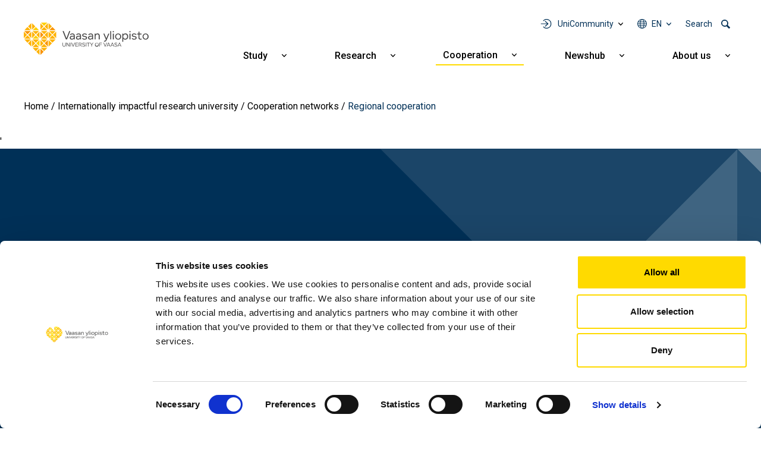

--- FILE ---
content_type: text/html; charset=UTF-8
request_url: https://www.uwasa.fi/en/university/cooperation-networks/regional-cooperation
body_size: 12320
content:
<!DOCTYPE html>
<html lang="en" dir="ltr" prefix="og: https://ogp.me/ns#">
  <head>
    <meta charset="utf-8" />
<meta name="abstract" content="" />
<link rel="canonical" href="https://www.uwasa.fi/en/university/cooperation-networks/regional-cooperation" />
<meta property="og:site_name" content="University of Vaasa" />
<meta property="og:type" content="website" />
<meta property="og:url" content="https://www.uwasa.fi/en/university/cooperation-networks/regional-cooperation" />
<meta property="og:title" content="Regional cooperation" />
<meta property="og:description" content="" />
<meta property="article:published_time" content="2020-04-29T10:31:44+0300" />
<meta property="article:modified_time" content="2025-11-25T15:32:53+0200" />
<meta property="fb:admins" content="539359597" />
<meta property="fb:pages" content="359301592626" />
<meta name="facebook-domain-verification" content="2jxk2otiorntdsixq60ygoonfu8ur1" />
<meta name="google-site-verification" content="K3q1rdKHQponzTQk97e--AmLPpDQq8vwRbs-2wob3kA" />
<meta name="Generator" content="Drupal 10 (https://www.drupal.org)" />
<meta name="MobileOptimized" content="width" />
<meta name="HandheldFriendly" content="true" />
<meta name="viewport" content="width=device-width, initial-scale=1, shrink-to-fit=no" />
<meta http-equiv="x-ua-compatible" content="ie=edge" />
<link rel="icon" href="/themes/custom/univaasa/images/uwasa.ico" type="image/vnd.microsoft.icon" />
<link rel="alternate" hreflang="fi" href="https://www.uwasa.fi/fi/yliopisto/yhteistyoverkostot/alueellinen-yhteistyo" />
<link rel="alternate" hreflang="en" href="https://www.uwasa.fi/en/university/cooperation-networks/regional-cooperation" />
<script src="/sites/default/files/google_tag/univaasa_main/google_tag.script.js?t9ngvf" defer></script>

    <title>Regional cooperation | University of Vaasa</title>
    <link rel="stylesheet" media="all" href="/sites/default/files/css/css_7QiZWK0Muyc5TwILVJJhgMiQ34-TGWfFMcKajU4j0Ps.css?delta=0&amp;language=en&amp;theme=univaasa&amp;include=[base64]" />
<link rel="stylesheet" media="all" href="/libraries/fontawesome/css/all.css" />
<link rel="stylesheet" media="all" href="/sites/default/files/css/css_6bccxG7Cf1KulvOhJAjPTvPOkDfmCxzqmneJa2SjviM.css?delta=2&amp;language=en&amp;theme=univaasa&amp;include=[base64]" />
<link rel="stylesheet" media="all" href="/sites/default/files/css/css_66jBQpQi4Krp9yBoKtwQi8WiYZ8nY9QQQH6Goet_nB0.css?delta=3&amp;language=en&amp;theme=univaasa&amp;include=[base64]" />

    
  </head>
  <body class="layout-no-sidebars page-node-274 path-node node--type-landing-page">
    <a href="#main-content" class="visually-hidden focusable skip-link">
      Skip to main content
    </a>
    <noscript><iframe src="https://www.googletagmanager.com/ns.html?id=GTM-PD9HXKD" height="0" width="0" style="display:none;visibility:hidden"></iframe></noscript>
      <div class="dialog-off-canvas-main-canvas" data-off-canvas-main-canvas>
    
<div id="page-wrapper">
  <div id="page">
    <header id="header" class="header" role="banner" aria-label="Site header">
                            
        
                  <div class="container-lg">
              <section class="row region region-top">
          <a href="/en" title="Home" rel="home" class="navbar-brand">
              <img src="/themes/custom/univaasa/logo.svg" alt="Home" width="210" height="54" class="img-fluid d-inline-block align-top" />
            
    </a>
    <nav role="navigation" aria-label="Päävalikko - Suomi" id="block-paavalikko" class="block block-menu navigation main-navigation menu--main">
        
<button id="main-menu-toggle" aria-controls="main-navbar" aria-expanded="false">
  <span class="visually-hidden">
    Open main navigation
  </span>
</button>

              <ul class="clearfix navbar" id="main-navbar">
              <li class="nav-item extras">
        <ul class="extras-menu">
                      <li class="nav-item tools nav-item-extra">
              <button
                id="menu-tools-button"
                aria-expanded="false"
                aria-controls="tools-menu"
                class="menu-extra-button"
              >
                UniCommunity
              </button>
              <div class="views-element-container block block-views block-views-blocktools-list-tools-block" id="block-tools-block">
  
    
      <div class="content">
      <div><div class="view view-tools-list view-id-tools_list view-display-id-tools_block js-view-dom-id-a92f841dbe7ca77d1dedbb34dc6be75fc78c7b2675487f78bad1796d0c624178">
  
    
      
      <div class="view-content row">
      <div class="item-list">
      <h3>Students</h3>
  
  <ul>

          <li><div class="views-field views-field-title"><span class="field-content"><a href="https://outlook.office.com/">Outlook O365</a></span></div><div class="views-field views-field-views-conditional-field-1"><span class="field-content"><span class="login-required"></span></span></div></li>
          <li><div class="views-field views-field-title"><span class="field-content"><a href="https://cloud.uwasa.fi/">Owncloud</a></span></div><div class="views-field views-field-views-conditional-field-1"><span class="field-content"><span class="login-required"></span></span></div></li>
          <li><div class="views-field views-field-title"><span class="field-content"><a href="https://opiskelija.peppi.uwasa.fi/">Peppi</a></span></div><div class="views-field views-field-views-conditional-field-1"><span class="field-content"><span class="login-required"></span></span></div></li>
          <li><div class="views-field views-field-title"><span class="field-content"><a href="https://jolla.uwasa.fi">Jolla</a></span></div><div class="views-field views-field-views-conditional-field-1"><span class="field-content"><span class="login-required"></span></span></div></li>
          <li><div class="views-field views-field-title"><span class="field-content"><a href="https://learn.uwasa.fi/">Moodle</a></span></div><div class="views-field views-field-views-conditional-field-1"><span class="field-content"><span class="login-required"></span></span></div></li>
          <li><div class="views-field views-field-title"><span class="field-content"><a href="https://www.uwasa.fi/en/students">Student pages</a></span></div><div class="views-field views-field-views-conditional-field-1"><span class="field-content"></span></div></li>
    
  </ul>

</div>
<div class="item-list">
      <h3>Personnel</h3>
  
  <ul>

          <li><div class="views-field views-field-title"><span class="field-content"><a href="https://outlook.office.com/">Outlook O365</a></span></div><div class="views-field views-field-views-conditional-field-1"><span class="field-content"><span class="login-required"></span></span></div></li>
          <li><div class="views-field views-field-title"><span class="field-content"><a href="https://cloud.uwasa.fi/">Owncloud</a></span></div><div class="views-field views-field-views-conditional-field-1"><span class="field-content"><span class="login-required"></span></span></div></li>
          <li><div class="views-field views-field-title"><span class="field-content"><a href="https://opettaja.peppi.uwasa.fi/">Peppi</a></span></div><div class="views-field views-field-views-conditional-field-1"><span class="field-content"><span class="login-required"></span></span></div></li>
          <li><div class="views-field views-field-title"><span class="field-content"><a href="https://www.uwasa.fi/messi">Messi</a></span></div><div class="views-field views-field-views-conditional-field-1"><span class="field-content"><span class="login-required"></span></span></div></li>
          <li><div class="views-field views-field-title"><span class="field-content"><a href="https://learn.uwasa.fi/">Moodle</a></span></div><div class="views-field views-field-views-conditional-field-1"><span class="field-content"><span class="login-required"></span></span></div></li>
    
  </ul>

</div>
<div class="item-list">
  
  <ul>

          <li><div class="views-field views-field-title"><span class="field-content"><a href="https://www.tritonia.fi/">Library Services</a></span></div><div class="views-field views-field-views-conditional-field-1"><span class="field-content"></span></div></li>
          <li><div class="views-field views-field-title"><span class="field-content"><a href="https://it.uwasa.fi">IT Services</a></span></div><div class="views-field views-field-views-conditional-field-1"><span class="field-content"></span></div></li>
    
  </ul>

</div>

    </div>
  
          </div>
</div>

    </div>
  </div>

            </li>
                                <li class="nav-item has-submenu language nav-item-extra">
              <button
                aria-expanded="false"
                aria-controls="language-menu"
                aria-label="Language menu - en"
                class="full-width menu-extra-button"
              >
                en
              </button>
              <ul class="submenu submenu-language" id="language-menu">
                                  <li lang="fi"><a href="/fi/yliopisto/yhteistyoverkostot/alueellinen-yhteistyo">Suomi | FI</a></li>
                                  <li lang="en"><a href="/en/university/cooperation-networks/regional-cooperation">English | EN</a></li>
                              </ul>
            </li>
                                <li class="nav-item search nav-item-extra">
              <button
                id="menu-search-button"
                aria-expanded="false"
                aria-controls="search-menu"
                class="menu-extra-button"
              >
                Search
              </button>
              <div class="views-exposed-form block block-views block-views-exposed-filter-blocksolr-search-solr-search-block" data-drupal-selector="views-exposed-form-solr-search-solr-search-block" id="block-univaasa-searchform">
  
    
      <div class="content">
      
<form action="/en/search" method="get" id="views-exposed-form-solr-search-solr-search-block" accept-charset="UTF-8">
  

<div >
  <div class="container-xl">
    <div class="form-row views-exposed-form-solr-search-solr-search-block__filters">
              



  <div class="js-form-item js-form-type-textfield form-type-textfield js-form-item-keys form-item-keys form-no-label form-group">
                    <input placeholder="What are you searching for?" data-drupal-selector="edit-keys" type="text" id="edit-keys" name="keys" value="" size="30" maxlength="128" class="form-control" />

                      </div>
<div data-drupal-selector="edit-actions" class="form-actions js-form-wrapper form-wrapper mb-3" id="edit-actions"><input data-drupal-selector="edit-submit-solr-search" type="submit" id="edit-submit-solr-search" value="Search" class="button js-form-submit form-submit btn btn-primary form-control" />
</div>

          </div>
  </div>
</div>
</form>

    </div>
  </div>

            </li>
                            </ul>
      </li>
                    <li class="nav-item menu-item--expanded has-submenu">
                          <a href="/en/education" class="nav-link nav-link--en-education" aria-expanded="false" aria-haspopup="true" data-drupal-link-system-path="node/24">Study</a>
          <button
            aria-expanded="false"
            aria-controls="submenu-for-menu_link_content:b2dd2570-9e27-4480-b6df-3a11c4c9a599"
            class="submenu-button"
          >
            <span class="visually-hidden">
                            Show submenu for Study
            </span>
          </button>

                        <ul class="submenu" id="submenu-for-menu_link_content:b2dd2570-9e27-4480-b6df-3a11c4c9a599">
                        <li class="submenu-item">
                          <a href="/en/education/business-studies" class="nav-link--en-education-business-studies" data-drupal-link-system-path="node/25">Business studies</a>
              </li>
                <li class="submenu-item">
                          <a href="/en/education/technology" class="nav-link--en-education-technology" data-drupal-link-system-path="node/26">Technology</a>
              </li>
                <li class="submenu-item">
                          <a href="/en/education/industrial-management-and-cyber-managementatiede" class="nav-link--en-education-industrial-management-and-cyber-managementatiede" data-drupal-link-system-path="node/8644">Industrial Management and Cyber Management</a>
              </li>
                <li class="submenu-item">
                          <a href="/en/education/administrative-studies" class="nav-link--en-education-administrative-studies" data-drupal-link-system-path="node/27">Administrative studies</a>
              </li>
                <li class="submenu-item">
                          <a href="/en/education/communication-studies" class="nav-link--en-education-communication-studies" data-drupal-link-system-path="node/28">Communication studies</a>
              </li>
                <li class="submenu-item menu-item--expanded has-submenu">
                          <a href="/en/education/apply" class="nav-link--en-education-apply" aria-expanded="false" aria-haspopup="true" data-drupal-link-system-path="node/15370">How to apply</a>
          <button
            aria-expanded="false"
            aria-controls="submenu-for-menu_link_content:98d8e377-f69d-4144-b2b5-fa5433335420"
            class="submenu-button"
          >
            <span class="visually-hidden">
                            Show submenu for How to apply
            </span>
          </button>

                        <ul class="submenu" id="submenu-for-menu_link_content:98d8e377-f69d-4144-b2b5-fa5433335420">
                        <li class="submenu-item">
                          <a href="/en/education/bachelors-programmes/how-apply-bachelors-programmes" class="nav-link--en-education-bachelors-programmes-how-apply-bachelors-programmes" data-drupal-link-system-path="node/943">Bachelor&#039;s programmes</a>
              </li>
                <li class="submenu-item">
                          <a href="/en/education/masters-programmes/how-apply-masters-programmes" class="nav-link--en-education-masters-programmes-how-apply-masters-programmes" data-drupal-link-system-path="node/1369">Master&#039;s programmes</a>
              </li>
                <li class="submenu-item">
                          <a href="/en/education/doctoral-education/admissions-doctoral-studies" class="nav-link--en-education-doctoral-education-admissions-doctoral-studies" data-drupal-link-system-path="node/223">Doctoral studies</a>
              </li>
            </ul>
  
              </li>
                <li class="submenu-item menu-item--expanded has-submenu">
                          <a href="/en/education/continuous-learning" class="nav-link--en-education-continuous-learning" aria-expanded="false" aria-haspopup="true" data-drupal-link-system-path="node/8598">Continuous learning</a>
          <button
            aria-expanded="false"
            aria-controls="submenu-for-menu_link_content:d3de4aae-d1c6-4af9-93a0-8aaa5f01112c"
            class="submenu-button"
          >
            <span class="visually-hidden">
                            Show submenu for Continuous learning
            </span>
          </button>

                        <ul class="submenu" id="submenu-for-menu_link_content:d3de4aae-d1c6-4af9-93a0-8aaa5f01112c">
                        <li class="submenu-item">
                          <a href="/en/education/open" class="nav-link--en-education-open" data-drupal-link-system-path="node/66">Open University</a>
              </li>
                <li class="submenu-item">
                          <a href="/en/fitech-network-studies" class="nav-link--en-fitech-network-studies" data-drupal-link-system-path="node/28463">FITech network</a>
              </li>
            </ul>
  
              </li>
                <li class="submenu-item">
                          <a href="/en/node/15758" class="nav-link--en-node-15758" data-drupal-link-system-path="node/15758">Executive Education</a>
              </li>
                <li class="submenu-item">
                          <a href="/en/education/exchange" class="nav-link--en-education-exchange" data-drupal-link-system-path="node/375">Exchange studies and Double degree programmes</a>
              </li>
                <li class="submenu-item">
                          <a href="/en/education/studying-and-living-finland" class="nav-link--en-education-studying-and-living-finland" data-drupal-link-system-path="node/516">Studying and living in Finland</a>
              </li>
            </ul>
  
              </li>
                <li class="nav-item menu-item--expanded has-submenu">
                          <a href="/en/research" class="nav-link nav-link--en-research" aria-expanded="false" aria-haspopup="true" data-drupal-link-system-path="node/70">Research</a>
          <button
            aria-expanded="false"
            aria-controls="submenu-for-menu_link_content:017f8f5b-4d0b-4c7c-9365-a592c0e353c6"
            class="submenu-button"
          >
            <span class="visually-hidden">
                            Show submenu for Research
            </span>
          </button>

                        <ul class="submenu" id="submenu-for-menu_link_content:017f8f5b-4d0b-4c7c-9365-a592c0e353c6">
                        <li class="submenu-item">
                          <a href="/en/research/groups-and-focus-areas" class="nav-link--en-research-groups-and-focus-areas" data-drupal-link-system-path="node/15155">Research groups and focus areas</a>
              </li>
                <li class="submenu-item menu-item--expanded has-submenu">
                          <a href="/en/research/research-cooperation" class="nav-link--en-research-research-cooperation" aria-expanded="false" aria-haspopup="true" data-drupal-link-system-path="node/1147">Research cooperation</a>
          <button
            aria-expanded="false"
            aria-controls="submenu-for-menu_link_content:5eab430c-3460-4519-84d8-6ff183b82c21"
            class="submenu-button"
          >
            <span class="visually-hidden">
                            Show submenu for Research cooperation
            </span>
          </button>

                        <ul class="submenu" id="submenu-for-menu_link_content:5eab430c-3460-4519-84d8-6ff183b82c21">
                        <li class="submenu-item">
                          <a href="/en/research/research-platforms" class="nav-link--en-research-research-platforms" data-drupal-link-system-path="node/1593">Research platforms</a>
              </li>
                <li class="submenu-item">
                          <a href="/en/research/research-infrastructures" class="nav-link--en-research-research-infrastructures" data-drupal-link-system-path="node/409">Research infrastructures</a>
              </li>
                <li class="submenu-item">
                          <a href="/en/cooperation/services-companies-and-organisations" class="nav-link--en-cooperation-services-companies-and-organisations" data-drupal-link-system-path="node/10935">Services for companies and organisations</a>
              </li>
                <li class="submenu-item">
                          <a href="/en/codoc" class="nav-link--en-codoc" data-drupal-link-system-path="node/11734">CoDoc</a>
              </li>
                <li class="submenu-item">
                          <a href="/en/research/energy-transition-valley" class="nav-link--en-research-energy-transition-valley" data-drupal-link-system-path="node/15076">Energy transition valley</a>
              </li>
            </ul>
  
              </li>
                <li class="submenu-item">
                          <a href="/en/education/doctoral-education" class="nav-link--en-education-doctoral-education" data-drupal-link-system-path="node/177">Doctoral education</a>
              </li>
                <li class="submenu-item">
                          <a href="/en/open-positions" class="nav-link--en-open-positions" data-drupal-link-system-path="node/200">Career in research</a>
              </li>
                <li class="submenu-item">
                          <a href="/en/research/responsible-science-and-research" class="nav-link--en-research-responsible-science-and-research" data-drupal-link-system-path="node/14831">Responsible science and research</a>
              </li>
            </ul>
  
              </li>
                <li class="nav-item menu-item--expanded active has-submenu">
                          <a href="/en/cooperation" class="nav-link active nav-link--en-cooperation" aria-expanded="false" aria-haspopup="true" data-drupal-link-system-path="node/271">Cooperation</a>
          <button
            aria-expanded="false"
            aria-controls="submenu-for-menu_link_content:52e1642f-a1da-45d2-853e-8c1bf735aa60"
            class="submenu-button"
          >
            <span class="visually-hidden">
                            Show submenu for Cooperation
            </span>
          </button>

                        <ul class="submenu" id="submenu-for-menu_link_content:52e1642f-a1da-45d2-853e-8c1bf735aa60">
                        <li class="submenu-item">
                          <a href="/en/cooperation/services-companies-and-organisations" class="nav-link--en-cooperation-services-companies-and-organisations" data-drupal-link-system-path="node/10935">Services for companies and organisations</a>
              </li>
                <li class="submenu-item">
                          <a href="/en/alumni" class="nav-link--en-alumni" data-drupal-link-system-path="node/67">Alumni</a>
              </li>
                <li class="submenu-item">
                          <a href="/en/fundraising" class="nav-link--en-fundraising" data-drupal-link-system-path="node/2008">Support us</a>
              </li>
                <li class="submenu-item menu-item--expanded active has-submenu">
                          <a href="/en/university/cooperation-networks" class="active nav-link--en-university-cooperation-networks" aria-expanded="false" aria-haspopup="true" data-drupal-link-system-path="node/12337">Cooperation networks</a>
          <button
            aria-expanded="false"
            aria-controls="submenu-for-menu_link_content:f596b111-3627-4279-a894-23eb961831d7"
            class="submenu-button"
          >
            <span class="visually-hidden">
                            Show submenu for Cooperation networks
            </span>
          </button>

                        <ul class="submenu" id="submenu-for-menu_link_content:f596b111-3627-4279-a894-23eb961831d7">
                        <li class="submenu-item active">
                          <a href="/en/university/cooperation-networks/regional-cooperation" class="active nav-link--en-university-cooperation-networks-regional-cooperation is-active" data-drupal-link-system-path="node/274" aria-current="page">Regional cooperation</a>
              </li>
                <li class="submenu-item">
                          <a href="/en/university/cooperation-networks/international-cooperation" class="nav-link--en-university-cooperation-networks-international-cooperation" data-drupal-link-system-path="node/273">International cooperation</a>
              </li>
                <li class="submenu-item">
                          <a href="/en/university/cooperation-networks/strategic-partnerships" class="nav-link--en-university-cooperation-networks-strategic-partnerships" data-drupal-link-system-path="node/15143">Strategic partnerships</a>
              </li>
            </ul>
  
              </li>
            </ul>
  
              </li>
                <li class="nav-item menu-item--expanded has-submenu">
                          <a href="/en/newshub" class="nav-link nav-link--en-newshub" aria-expanded="false" aria-haspopup="true" data-drupal-link-system-path="node/15369">Newshub</a>
          <button
            aria-expanded="false"
            aria-controls="submenu-for-menu_link_content:9f7ade1b-73f4-4d67-94f9-0353afceebdf"
            class="submenu-button"
          >
            <span class="visually-hidden">
                            Show submenu for Newshub
            </span>
          </button>

                        <ul class="submenu" id="submenu-for-menu_link_content:9f7ade1b-73f4-4d67-94f9-0353afceebdf">
                        <li class="submenu-item">
                          <a href="/en/newshub/news" class="nav-link--en-newshub-news" data-drupal-link-system-path="uutishuone/uutiset">News</a>
              </li>
                <li class="submenu-item">
                          <a href="/en/newshub/events" class="nav-link--en-newshub-events" data-drupal-link-system-path="uutishuone/tapahtumat">Events</a>
              </li>
                <li class="submenu-item">
                          <a href="/en/newshub/blogs" class="nav-link--en-newshub-blogs" data-drupal-link-system-path="uutishuone/blogit">Blogs</a>
              </li>
                <li class="submenu-item">
                          <a href="/en/university/media" class="nav-link--en-university-media" data-drupal-link-system-path="node/199">For media</a>
              </li>
            </ul>
  
              </li>
                <li class="nav-item menu-item--expanded has-submenu">
                          <a href="/en/university" class="nav-link nav-link--en-university" aria-expanded="false" aria-haspopup="true" data-drupal-link-system-path="node/23">About us</a>
          <button
            aria-expanded="false"
            aria-controls="submenu-for-menu_link_content:61bb5fdc-ef86-4ee9-bdb3-58f0ef6bd92d"
            class="submenu-button"
          >
            <span class="visually-hidden">
                            Show submenu for About us
            </span>
          </button>

                        <ul class="submenu" id="submenu-for-menu_link_content:61bb5fdc-ef86-4ee9-bdb3-58f0ef6bd92d">
                        <li class="submenu-item menu-item--expanded has-submenu">
                          <a href="/en/discover-university-vaasa" class="nav-link--en-discover-university-vaasa" aria-expanded="false" aria-haspopup="true" data-drupal-link-system-path="node/15148">Discover the University of Vaasa</a>
          <button
            aria-expanded="false"
            aria-controls="submenu-for-menu_link_content:2d5cc758-7480-4b12-a855-0665e7abde51"
            class="submenu-button"
          >
            <span class="visually-hidden">
                            Show submenu for Discover the University of Vaasa
            </span>
          </button>

                        <ul class="submenu" id="submenu-for-menu_link_content:2d5cc758-7480-4b12-a855-0665e7abde51">
                        <li class="submenu-item">
                          <a href="/en/university/organisation-and-management" class="nav-link--en-university-organisation-and-management" data-drupal-link-system-path="node/170">Organisation and management</a>
              </li>
                <li class="submenu-item">
                          <a href="/en/university/growing-and-internationalising-university" class="nav-link--en-university-growing-and-internationalising-university" data-drupal-link-system-path="node/198">Key figures</a>
              </li>
                <li class="submenu-item">
                          <a href="/en/university/strategy-and-values-0/quality-management" class="nav-link--en-university-strategy-and-values-0-quality-management" data-drupal-link-system-path="node/12121">Quality management</a>
              </li>
                <li class="submenu-item">
                          <a href="/en/university/strategy-and-values-0/rankings-accreditations-and-evaluations" class="nav-link--en-university-strategy-and-values-0-rankings-accreditations-and-evaluations" data-drupal-link-system-path="node/6607">Rankings, accreditations and evaluations</a>
              </li>
                <li class="submenu-item">
                          <a href="/en/yliopisto/historia" class="nav-link--en-yliopisto-historia" data-drupal-link-system-path="node/15">History</a>
              </li>
            </ul>
  
              </li>
                <li class="submenu-item menu-item--expanded has-submenu">
                          <a href="/en/university/strategy-and-values-0" class="nav-link--en-university-strategy-and-values-0" aria-expanded="false" aria-haspopup="true" data-drupal-link-system-path="node/12336">Strategy and values</a>
          <button
            aria-expanded="false"
            aria-controls="submenu-for-menu_link_content:86c3ee8d-ba4b-4748-8908-76ebfd1de53b"
            class="submenu-button"
          >
            <span class="visually-hidden">
                            Show submenu for Strategy and values
            </span>
          </button>

                        <ul class="submenu" id="submenu-for-menu_link_content:86c3ee8d-ba4b-4748-8908-76ebfd1de53b">
                        <li class="submenu-item">
                          <a href="/en/university/strategy-and-values-0/strategy-2030" class="nav-link--en-university-strategy-and-values-0-strategy-2030" data-drupal-link-system-path="node/183">Strategy 2030</a>
              </li>
                <li class="submenu-item">
                          <a href="/en/university/strategy-and-values-0/sustainability-and-responsibility" class="nav-link--en-university-strategy-and-values-0-sustainability-and-responsibility" data-drupal-link-system-path="node/1644">Sustainability and responsibility</a>
              </li>
                <li class="submenu-item">
                          <a href="/en/university/strategy-and-values-0/strategy-2030/equality" class="nav-link--en-university-strategy-and-values-0-strategy-2030-equality" data-drupal-link-system-path="node/486">Equality</a>
              </li>
            </ul>
  
              </li>
                <li class="submenu-item menu-item--expanded has-submenu">
                          <a href="/en/university/schools" class="nav-link--en-university-schools" aria-expanded="false" aria-haspopup="true" data-drupal-link-system-path="node/15359">Schools</a>
          <button
            aria-expanded="false"
            aria-controls="submenu-for-menu_link_content:92727acd-9bd9-40b2-9766-efd4de483afe"
            class="submenu-button"
          >
            <span class="visually-hidden">
                            Show submenu for Schools
            </span>
          </button>

                        <ul class="submenu" id="submenu-for-menu_link_content:92727acd-9bd9-40b2-9766-efd4de483afe">
                        <li class="submenu-item">
                          <a href="/en/university/organisation-and-management/school-accounting-and-finance" class="nav-link--en-university-organisation-and-management-school-accounting-and-finance" data-drupal-link-system-path="node/420">School of Accounting and Finance</a>
              </li>
                <li class="submenu-item">
                          <a href="/en/university/organisation-and-management/school-management" class="nav-link--en-university-organisation-and-management-school-management" data-drupal-link-system-path="node/418">School of Management</a>
              </li>
                <li class="submenu-item">
                          <a href="/en/university/organisation-and-management/school-marketing-and-communication" class="nav-link--en-university-organisation-and-management-school-marketing-and-communication" data-drupal-link-system-path="node/419">School of Marketing and Communication</a>
              </li>
                <li class="submenu-item">
                          <a href="/en/university/organisation-and-management/school-technology-and-innovations" class="nav-link--en-university-organisation-and-management-school-technology-and-innovations" data-drupal-link-system-path="node/421">School of Technology and Innovations</a>
              </li>
            </ul>
  
              </li>
                <li class="submenu-item">
                          <a href="/en/consortium" class="nav-link--en-consortium" data-drupal-link-system-path="node/28480">Consortium</a>
              </li>
                <li class="submenu-item">
                          <a href="/en/open-positions" class="nav-link--en-open-positions" data-drupal-link-system-path="node/200">Come work with us</a>
              </li>
                <li class="submenu-item">
                          <a href="/en/university/campus-and-facilities" class="nav-link--en-university-campus-and-facilities" data-drupal-link-system-path="node/202">Campus and facilities</a>
              </li>
                <li class="submenu-item">
                          <a href="/en/university/contact-information-and-personnel-search" class="nav-link--en-university-contact-information-and-personnel-search" data-drupal-link-system-path="node/380">Contact information and personnel search</a>
              </li>
            </ul>
  
              </li>
                <li class="tools nav-item menu-item--expanded has-submenu">
                          <span class="nav-link nav-link-" aria-expanded="false" aria-haspopup="true">UniCommunity</span>
          <button
            aria-expanded="false"
            aria-controls="submenu-for-menu_link_content:e835ad18-6d71-44c2-801e-a5466f7ba12d"
            class="submenu-button"
          >
            <span class="visually-hidden">
                            Show submenu for UniCommunity
            </span>
          </button>

                        <ul class="submenu" id="submenu-for-menu_link_content:e835ad18-6d71-44c2-801e-a5466f7ba12d">
                        <li class="submenu-item menu-item--expanded has-submenu">
                          <a href="/en/students" class="nav-link--en-students" aria-expanded="false" aria-haspopup="true" data-drupal-link-system-path="node/9640">Students</a>
          <button
            aria-expanded="false"
            aria-controls="submenu-for-menu_link_content:4c5549f1-5725-4b41-b7fa-92def40bd26d"
            class="submenu-button"
          >
            <span class="visually-hidden">
                            Show submenu for Students
            </span>
          </button>

                        <ul class="submenu" id="submenu-for-menu_link_content:4c5549f1-5725-4b41-b7fa-92def40bd26d">
                        <li class="submenu-item">
                          <a href="/en/students" title="Opiskelijan verkkosivut" class="nav-link--en-students" data-drupal-link-system-path="node/9640">Student pages</a>
              </li>
                <li class="submenu-item">
                          <a href="https://learn.uwasa.fi" class="nav-link-https--learnuwasafi">Moodle</a>
              </li>
                <li class="submenu-item">
                          <a href="https://jolla.uwasa.fi" class="nav-link-https--jollauwasafi">Jolla</a>
              </li>
                <li class="submenu-item">
                          <a href="https://opiskelija.peppi.uwasa.fi" class="nav-link-https--opiskelijapeppiuwasafi">Peppi, student</a>
              </li>
                <li class="submenu-item">
                          <a href="https://outlook.office.com" title="Sähköposti ja kalenteri selaimessasi" class="nav-link-https--outlookofficecom">Outlook O365</a>
              </li>
                <li class="submenu-item">
                          <a href="https://cloud.uwasa.fi/" title="OwnCloudiin voit tallentaa tiedostosi, jonka jälkeen ne ovat saatavissa kaikilla laitteillasi joko selaimen tai ohjelman/appin kautta" class="nav-link-https--clouduwasafi-">OwnCloud</a>
              </li>
            </ul>
  
              </li>
                <li class="submenu-item menu-item--expanded has-submenu">
                          <a href="https://www.uwasa.fi/messi" class="nav-link-https--wwwuwasafi-messi" aria-expanded="false" aria-haspopup="true">Personnel</a>
          <button
            aria-expanded="false"
            aria-controls="submenu-for-menu_link_content:63327316-9b05-4a94-a095-a0aab6650b42"
            class="submenu-button"
          >
            <span class="visually-hidden">
                            Show submenu for Personnel
            </span>
          </button>

                        <ul class="submenu" id="submenu-for-menu_link_content:63327316-9b05-4a94-a095-a0aab6650b42">
                        <li class="submenu-item">
                          <a href="https://www.uwasa.fi/messi" title="Henkilökunnan intranet" class="nav-link-https--wwwuwasafi-messi">Messi</a>
              </li>
                <li class="submenu-item">
                          <a href="https://learn.uwasa.fi" class="nav-link-https--learnuwasafi">Moodle</a>
              </li>
                <li class="submenu-item">
                          <a href="https://opettaja.peppi.uwasa.fi" class="nav-link-https--opettajapeppiuwasafi">Peppi, personnel</a>
              </li>
                <li class="submenu-item">
                          <a href="https://outlook.office.com/" title="Sähköposti ja kalenteri selaimessasi" class="nav-link-https--outlookofficecom-">Outlook O365</a>
              </li>
                <li class="submenu-item">
                          <a href="https://cloud.uwasa.fi" title="OwnCloudiin voit tallentaa tiedostosi, jonka jälkeen ne ovat saatavissa kaikilla laitteillasi joko selaimen tai ohjelman/appin kautta" class="nav-link-https--clouduwasafi">OwnCloud</a>
              </li>
            </ul>
  
              </li>
                <li class="submenu-item">
                          <a href="https://it.uwasa.fi/?l=fi" class="nav-link-https--ituwasafi-lfi">IT Services</a>
              </li>
                <li class="submenu-item">
                          <a href="https://www.tritonia.fi/" class="nav-link-https--wwwtritoniafi-">Library Services</a>
              </li>
            </ul>
  
              </li>
                      <li class="nav-item has-submenu language">
          <button
            aria-expanded="false"
            aria-controls="language-menu"
            aria-label="Language menu - en"
            class="full-width"
          >
            en
          </button>
          <ul class="submenu" id="language-menu">
                          <li lang="fi"><a href="/fi/yliopisto/yhteistyoverkostot/alueellinen-yhteistyo">Suomi | FI</a></li>
                          <li lang="en"><a href="/en/university/cooperation-networks/regional-cooperation">English | EN</a></li>
                      </ul>
        </li>
                    <li class="nav-item search">
          <div class="views-exposed-form block block-views block-views-exposed-filter-blocksolr-search-solr-search-block" data-drupal-selector="views-exposed-form-solr-search-solr-search-block" id="block-univaasa-searchform">
  
    
      <div class="content">
      
<form action="/en/search" method="get" id="views-exposed-form-solr-search-solr-search-block" accept-charset="UTF-8">
  

<div >
  <div class="container-xl">
    <div class="form-row views-exposed-form-solr-search-solr-search-block__filters">
              



  <div class="js-form-item js-form-type-textfield form-type-textfield js-form-item-keys form-item-keys form-no-label form-group">
                    <input placeholder="What are you searching for?" data-drupal-selector="edit-keys" type="text" id="edit-keys" name="keys" value="" size="30" maxlength="128" class="form-control" />

                      </div>
<div data-drupal-selector="edit-actions" class="form-actions js-form-wrapper form-wrapper mb-3" id="edit-actions"><input data-drupal-selector="edit-submit-solr-search" type="submit" id="edit-submit-solr-search" value="Search" class="button js-form-submit form-submit btn btn-primary form-control" />
</div>

          </div>
  </div>
</div>
</form>

    </div>
  </div>

        </li>
              </ul>
  


  </nav>

  </section>

          </div>
            </header>
            <div id="main-wrapper" class="layout-main-wrapper clearfix">
        <div id="main">
    
    <div class="row row-offcanvas row-offcanvas-left clearfix">
      <main class="main-content col order-last" id="content" role="main">
        <section class="section">
            <div id="block-content-top" class="block block-ctools block-entity-viewnode">
  
    
      <div class="content">
      
    </div>
  </div>
<div id="block-murupolku" class="block block-system block-system-breadcrumb-block">
  
    
      <div class="content">
      
  <nav role="navigation" aria-label="breadcrumb" style="">
  <ol class="breadcrumb">
            <li class="breadcrumb-item">
        <a href="/en">Home</a>
      </li>
                <li class="breadcrumb-item">
        <a href="/en/university">Internationally impactful research university</a>
      </li>
                <li class="breadcrumb-item">
        <a href="/en/university/cooperation-networks">Cooperation networks</a>
      </li>
                <li class="breadcrumb-item active">
        Regional cooperation
      </li>
        </ol>
</nav>


    </div>
  </div>

'
          <div id="main-content" tabindex="-1"></div>
                                  <div data-drupal-messages-fallback class="hidden"></div><div id="block-univaasa-content" class="block block-system block-system-main-block">
  
    
      <div class="content">
      



<div data-history-node-id="274" class="node node--type-landing-page node--promoted node--view-mode-full clearfix landing-page-node landing-page-node--dark-blue hero-left">
          <div class="landing-hero landing-hero--no-image">
            <div 
           class="landing-hero__text-wrapper__outer landing-hero__text-wrapper__outer--no-image"
                  >
        <div
             class="landing-hero__text-wrapper landing-hero__text-wrapper--no-image"
                      >
          <h1 class="landing-hero__title">
            <span class="field field--name-title field--type-string field--label-hidden">Regional cooperation</span>

          </h1>
                      <div class="landing-hero__content">
              
            <div class="field field--name-field-abstract field--type-string-long field--label-hidden field__item"> </div>
      
            </div>
                                                  </div>
      </div>
                    <div 
             class="landing-hero__bg landing-hero__bg--left"
                      >
          <svg xmlns="http://www.w3.org/2000/svg" width="900" height="600.6" viewBox="0 0 900 600.6">
            <defs>
              <style>
                .cls-1 {
                  fill:
                    #65839a
                    ;
                }
                .cls-2 {
                  fill:
                    #254f70
                    ;
                }
                .cls-3 {
                  fill: 
                    #3F6481
                    ;
                }
                .cls-4 {
                  fill:
                    #1B4568
                    ;
                }
                .cls-5 {
                  fill: none;
                }
              </style>
            </defs>
            <g id="Group_946" data-name="Group 946" transform="translate(-16798 24966.6)">
              <path id="Path_125" data-name="Path 125" class="cls-1" d="M300,0V300L0,0Z" transform="translate(17398 -24966)"/>
              <path id="Path_126" data-name="Path 126" class="cls-2" d="M0,0,300,300,0,600Z" transform="translate(17398 -24966)"/>
              <path id="Path_127" data-name="Path 127" class="cls-3" d="M498,0V600L198,300Z" transform="translate(16900 -24966)"/>
              <path id="Path_128" data-name="Path 128" class="cls-1" d="M498,198,798,498H198Z" transform="translate(16600 -24864)"/>
              <path id="Path_129" data-name="Path 129" class="cls-4" d="M498,0H798L498,300,198,0Z" transform="translate(16600 -24966)"/>
              <path id="Path_130" data-name="Path 130" class="cls-4" d="M300,498H0L300,198Z" transform="translate(17398 -24864)"/>
              <rect id="Rectangle_153" data-name="Rectangle 153" class="cls-5" width="898" height="600" transform="translate(16799 -24966.6)"/>
            </g>
          </svg>
        </div>
      
    </div>
        <div class="landing-page-node__certs">
      
    </div>
    <div class="landing-page-node__content">
    
    
      <div class="field field--name-field-content-layers field--type-entity-reference-revisions field--label-hidden field__items">
              <div class="field__item">  <div class="paragraph paragraph--type--content-columns paragraph--view-mode--default views-element-container">
          
<div class="content-columns row">
            <div class="content-columns__inner col-12 col-md-6 col-sm-6">
            <div class="paragraph paragraph--type--text-column paragraph--view-mode--default">
          
            <div class="clearfix text-formatted field field--name-field-paragraph-content field--type-text-long field--label-hidden field__item">
<html><h3>EnergyVaasa is the leading energy hub in the Nordic countries</h3>

<p>Our University is situated at the centre&nbsp;of an international knowledge cluster in the environment and energy sector, <strong><a href="http://energyvaasa.vaasanseutu.fi/">EnergyVaasa</a></strong>. This provides us with excellent opportunities to operate actively in international innovation ecosystems. The ecosystem surrounding the university comprises global RDI-intensive companies, universities, as well as public and third sector organisations - all with the common goal&nbsp;of sustainable development and combating climate change.&nbsp;VEBIC, the university's research platform that focuses on efficient energy production, energy business and development of a sustainable society, has a major role in this.</p>
</html></div>
      
      </div>

      </div>
            <div class="content-columns__inner col-12 col-md-6 col-sm-6">
            <div class="paragraph paragraph--type--image-column paragraph--view-mode--default">
          
      <div class="field field--name-field-paragraph-images field--type-image field--label-hidden field__items">
              <div class="field__item">  <img loading="lazy" src="/sites/default/files/styles/media_default/public/2020-05/EnergyVaasa_0.jpg?itok=8VdbGymE" width="1000" height="667" alt="EnergyVaasa" class="image-style-media-default" />


</div>
          </div>
  
      </div>

      </div>
  </div>

      </div>
</div>
              <div class="field__item">  <div class="paragraph paragraph--type--content-columns paragraph--view-mode--default views-element-container">
          
<div class="content-columns row">
            <div class="content-columns__inner col-12 col-md-6 col-sm-6">
            <div class="paragraph paragraph--type--image-column paragraph--view-mode--default">
          
      <div class="field field--name-field-paragraph-images field--type-image field--label-hidden field__items">
              <div class="field__item">  <img loading="lazy" src="/sites/default/files/styles/media_default/public/2025-07/image2.jpg?itok=KZ-d1XvG" width="1200" height="900" alt="Vamk ja Vaasan yliopisto" class="image-style-media-default" />


</div>
          </div>
  
      </div>

      </div>
            <div class="content-columns__inner col-12 col-md-6 col-sm-6">
            <div class="paragraph paragraph--type--text-column paragraph--view-mode--default">
          
            <div class="clearfix text-formatted field field--name-field-paragraph-content field--type-text-long field--label-hidden field__item">
<html><h3>Higher education consortium with Vaasa University of Applied Sciences</h3><p>The University of Vaasa and<a href="https://www.vamk.fi/"><strong> Vaasa University of Applied Sciences</strong></a> have established a joint higher education <a href="/en/consortium" data-entity-type="node" data-entity-uuid="9003a2a2-7315-44b9-8b90-a43c5db70e42" data-entity-substitution="canonical">consortium </a>aimed at strengthening their regional, national, and international impact. Building on a long-standing collaboration, the University of Vaasa has increased its ownership in VAMK to 70 percent. Both institutions will continue to operate under their own names.&nbsp;</p><p>This collaboration enables closer integration of education, research, and development activities. For students, it means more flexible study paths, broader educational opportunities, and access to high-quality learning environments – all the way up to doctoral education.</p>
</html></div>
      
      </div>

      </div>
  </div>

      </div>
</div>
              <div class="field__item">  <div class="paragraph paragraph--type--content-columns paragraph--view-mode--default views-element-container">
          
<div class="content-columns row">
            <div class="content-columns__inner col-12 col-md-6 col-sm-6">
            <div class="paragraph paragraph--type--text-column paragraph--view-mode--default">
          
            <div class="clearfix text-formatted field field--name-field-paragraph-content field--type-text-long field--label-hidden field__item">
<html><h3>Cooperation with higher educational institutions</h3><p>Educational institutions in the region work actively together. The purpose of the cooperative activities is to be beneficial and inspiring for all involved parties, to improve the quality of operations and also broaden the operating models.&nbsp;</p><p><strong>The Vaasa Higher Education Consortium </strong>is a collaborative network of university and higher education units operating in Vaasa, aimed at enhancing and developing the efficient use of shared resources among the institutions.</p><p><a href="/en/university/cooperation-networks/regional-cooperation/linguavaasa" data-entity-type="node" data-entity-uuid="10fff2cc-b6a8-493d-a2fd-b0ba2263cc51" data-entity-substitution="canonical"><strong>Linguavaasa</strong></a> language collaboration of the Vaasa higher education institutions offers joint language studies for students of Hanken, the University of Helsinki (Vaasa Unit), Yrkeshögskolan Novia, Vaasa University of Applied Sciences, the University of Vaasa, and Åbo Akademi.</p><p><a href="/en/vaasastartupfactory" data-entity-type="node" data-entity-uuid="c15c3999-9754-4f1d-8237-e1f2a761bfcd" data-entity-substitution="canonical"><strong>Vaasa Startup Factory</strong></a> is an innovation community created by all six universities in Vaasa. Operated by Hanken School of Economics, the Vaasa Startup Factory supports entrepreneurship, experimentation, and early-stage innovation across disciplines and industries.</p>
</html></div>
      
      </div>

      </div>
            <div class="content-columns__inner col-12 col-md-6 col-sm-6">
            <div class="paragraph paragraph--type--image-column paragraph--view-mode--default">
          
      <div class="field field--name-field-paragraph-images field--type-image field--label-hidden field__items">
              <div class="field__item">  <img loading="lazy" src="/sites/default/files/styles/media_default/public/2020-05/VY%20ja%20Vaasa_yhteisty%C3%B6_0.jpg?itok=aoB0pSqY" width="795" height="611" alt="VY and VAMK are strategic partners" class="image-style-media-default" />


</div>
          </div>
  
      </div>

      </div>
  </div>

      </div>
</div>
              <div class="field__item">  <div class="paragraph paragraph--type--content-columns paragraph--view-mode--default views-element-container">
          
<div class="content-columns row">
            <div class="content-columns__inner col-12 col-md-6 col-sm-6">
            <div class="paragraph paragraph--type--image-column paragraph--view-mode--default">
          
      <div class="field field--name-field-paragraph-images field--type-image field--label-hidden field__items">
              <div class="field__item">  <img loading="lazy" src="/sites/default/files/styles/media_default/public/2025-02/vaasan-yliopisto-kirjasto-tritonia-kesa4_www_0.jpg?itok=pqAgmGkc" width="1200" height="690" alt="Tritonia" class="image-style-media-default" />


</div>
          </div>
  
      </div>

      </div>
            <div class="content-columns__inner col-12 col-md-6 col-sm-6">
            <div class="paragraph paragraph--type--text-column paragraph--view-mode--default">
          
            <div class="clearfix text-formatted field field--name-field-paragraph-content field--type-text-long field--label-hidden field__item">
<html><h3>Academic library Tritonia</h3><p>The academic library of Vaasa,&nbsp;<a href="https://www.tritonia.fi/"><strong>Tritonia</strong></a>, is a shared library of the University of Vaasa, VAMK University of Applied Sciences, and Novia University of Applied Sciences.</p><p>The library serves the students, teachers, and researchers of these academic schools, but it is also open to anyone in need of knowledge.</p>
</html></div>
      
      </div>

      </div>
  </div>

      </div>
</div>
              <div class="field__item">  <div class="paragraph paragraph--type--content-columns paragraph--view-mode--default views-element-container">
          
<div class="content-columns row">
            <div class="content-columns__inner col-12">
            <div class="paragraph paragraph--type--text-column paragraph--view-mode--default">
          
            <div class="clearfix text-formatted field field--name-field-paragraph-content field--type-text-long field--label-hidden field__item">
<html><h3>University consortiums in Kokkola and Seinäjoki</h3><p><a href="https://www.chydenius.fi/en/" target="_blank"><strong>The Kokkola University Consortium Chydenius</strong></a>&nbsp;is a joint institution of the universities of Vaasa, Jyväskylä and Oulu. The joint institution carries out teaching and research in Kokkola and is an affiliated institution of the University of Jyväskylä. The University of Vaasa has a professorship of business administration in Kokkola.</p><p><a href="https://www.ucs.fi/en/introduction/" target="_blank"><strong>The University Consortium of Seinäjoki</strong></a>&nbsp;is a multidisciplinary scientific network of some hundred experts from six Finnish universities. The consortium is coordinated by the University of Tampere. The University of Vaasa has four professorships in Seinäjoki, researching entrepreneurship, consumer behaviour, logistics, and wood-building business.</p><h3>Collaboration in Pori with Satakunta University of Applied Sciences</h3><p>In autumn 2024, the University of Vaasa launched an English-language Master's programme in <a href="/en/education/masters-programmes/computing-sciences/automation-and-robotics" data-entity-type="node" data-entity-uuid="871583c1-76e9-4a68-960b-049f4b0e5bd4" data-entity-substitution="canonical">Automation and Robotics</a> in Pori, in collaboration with Satakunta University of Applied Sciences. As a result of this partnership, a professorship in robotics was also established, strengthening cooperation between the Ostrobothnia and Satakunta regions in research related to the green transition, robotics, and the development of the battery cluster.</p>
</html></div>
      
      </div>

      </div>
  </div>

      </div>
</div>
              <div class="field__item">  <div class="paragraph paragraph--type--content-columns paragraph--view-mode--default views-element-container">
          
<div class="content-columns row">
            <div class="content-columns__inner col-12 col-md-6 col-sm-6">
            <div class="paragraph paragraph--type--image-column paragraph--view-mode--default">
          
      <div class="field field--name-field-paragraph-images field--type-image field--label-hidden field__items">
              <div class="field__item">  <img loading="lazy" src="/sites/default/files/styles/media_default/public/2020-05/Opiskelijat_0.jpg?itok=DmTFnEuH" width="600" height="400" alt="VYY" class="image-style-media-default" />


</div>
          </div>
  
      </div>

      </div>
            <div class="content-columns__inner col-12 col-md-6 col-sm-6">
            <div class="paragraph paragraph--type--text-column paragraph--view-mode--default">
          
            <div class="clearfix text-formatted field field--name-field-paragraph-content field--type-text-long field--label-hidden field__item">
<html><h3>The student union (VYY)</h3>

<p>All students doing their bachelor's or master's degree at the University of Vaasa are members of <strong><a href="https://vyy.fi/" target="_blank">the student union (VYY)</a></strong>. Also, doctoral or exchange students can enrol if they want to. The membership entitles national and regional benefits and student discounts. VYY acts as a representative of the students, is a part of the university management and organises tutoring of new students, parties and activities in culture and sports.</p>
</html></div>
      
      </div>

      </div>
  </div>

      </div>
</div>
              <div class="field__item">  <div class="paragraph paragraph--type--content-columns paragraph--view-mode--default views-element-container">
          
<div class="content-columns row">
            <div class="content-columns__inner col-12 col-md-6 col-sm-6">
            <div class="paragraph paragraph--type--text-column paragraph--view-mode--default">
          
            <div class="clearfix text-formatted field field--name-field-paragraph-content field--type-text-long field--label-hidden field__item">
<html><h3>Vaasa University Foundation</h3><p><a href="https://sites.uwasa.fi/foundation/en/frontpage/"><strong>The Vaasa University Foundation</strong></a> was established in 1961. The foundation supports the development of the University of Vaasa and the scientific research and education conducted within it. It provides financial assistance for the university’s development and expansion. The foundation supports both basic and applied research at the university through grants, and it also awards travel and other scholarships and subsidies to students and staff.</p><p>Foundations closely affiliated with universities are not eligible to participate in the universities’ matched funding campaigns.</p>
</html></div>
      
      </div>

      </div>
            <div class="content-columns__inner col-12 col-md-6 col-sm-6">
            <div class="paragraph paragraph--type--text-column paragraph--view-mode--default">
          
            <div class="clearfix text-formatted field field--name-field-paragraph-content field--type-text-long field--label-hidden field__item">
<html><h3>Vaasa University Society</h3><p><a href="https://sites.uwasa.fi/foundation/en/frontpage/"><strong>Vaasa University Society </strong></a>(Vaasan yliopistoseura ry) promotes cooperation between the university and its surrounding community and raises awareness of the university’s activities through various events. The association maintains a scholarship fund. Anyone who is a friend of the university is welcome to become a member. Join us as a member!</p>
</html></div>
      
      </div>

      </div>
  </div>

      </div>
</div>
          </div>
  


    
  </div>
</div>

    </div>
  </div>


                  </section>
      </main>
                </div>
  </div>
    </div>
        <footer class="site-footer">
            <div class="site-footer__top">
        <section class="row region region-footer-first">
    <div id="block-univaasa-uusifooter" class="block block-simple-block block-simple-blockunivaasa-footer">
  
    
      <div class="content">
      <div class="text-formatted"><section class="page-section"><div class="container-lg footer"><div class="footer-content-container"><div class="row footer-top"><div class="logo-wrapper"><a href="/fi" title="Etusivu"><img src="/themes/custom/univaasa/images/uwasa-logo.svg" alt="Etusivu" width="200" height="51" title="Vaasan yliopiston etusivulle" loading="lazy"></a></div><div class="some-links"><ul><li><a class="facebook" href="https://facebook.com/univaasa" target="_blank">Facebook</a></li><li><a class="twitter-x" href="https://x.com/univaasa" target="_blank">X</a></li><li><a class="youtube" href="https://youtube.com/univaasa" target="_blank">Youtube</a></li><li><a class="instagram" href="https://instagram.com/univaasa" target="_blank">Instagram</a></li><li><a class="linkedin" href="https://linkedin.com/school/univaasa" target="_blank">LinkedIn</a></li><li><a class="tiktok" href="https://www.tiktok.com/@univaasa" target="_blank">TikTok</a></li></ul></div></div><div class="footer-horisontal-line"><div class="footer-horisontal-line-inner">&nbsp;</div></div><div class="row footer-bottom"><div class="footer-info"><div class="contact-info"><div class="tel">+358 29 449 8000</div><div class="address">Wolffintie 32<br>FI-65200 Vaasa PL 700<br>65101 Vaasa, Finland</div><p><a class="more-contact-info" href="https://www.uwasa.fi/en/university/contact-information-and-invoicing">Contact information</a></p></div><div class="footer-links-first"><ul><li><a href="/en/study">Study</a></li><li><a href="/en/research">Research</a></li><li><a href="/en/cooperation">Cooperation</a></li><li><a href="/en/newshub">Newshub</a></li><li><a href="/en/university">About us</a></li></ul></div><div class="footer-links-second"><ul><li><a href="/en/person/">Personnel search</a></li><li><a href="https://www.uwasa.fi/en/university/organisation-and-management/registrar">Registrar</a></li><li><a href="https://www.uwasa.fi/en/university/contact-information-and-invoicing">Invoicing address</a></li><li><a href="https://www.uwasa.fi/en/university/media">Media</a></li><li><a href="https://www.uwasa.fi/messi/en">Messi</a></li><li><a href="https://www.uwasa.fi/en/about-the-website">About this site</a></li><li><a href="https://www.uwasa.fi/en/data-protection">Data protection</a></li><li><a href="/en/accessibility" data-entity-type="node" data-entity-uuid="fa2100bf-fc5c-4a71-a169-a9d03b0ce628" data-entity-substitution="canonical">Accessibility</a></li><li><a href="https://www.uwasa.fi/en/whistleblowing">Whistleblowing</a></li></ul></div></div></div><div class="footer-bottom-lower"><ul><li><div>
  
  
  <div class="field field--name-field-media-image field--type-image field--label-visually_hidden">
    <div class="field__label visually-hidden">Image</div>
              <div class="field__item">  <img loading="lazy" src="/sites/default/files/styles/testimonial/public/2025-09/AACSB-h125.png?itok=Wvh-m-R8" width="370" height="125" alt="AACSB accredited logo" class="image-style-testimonial">


</div>
          </div>

</div>
</li><li><div>
  
  
  <div class="field field--name-field-media-image field--type-image field--label-visually_hidden">
    <div class="field__label visually-hidden">Image</div>
              <div class="field__item">  <img loading="lazy" src="/sites/default/files/styles/testimonial/public/2025-09/EFMD-h125.png?itok=5LhTdO0L" width="500" height="125" alt="EFMD Master Accredited logo" class="image-style-testimonial">


</div>
          </div>

</div>
</li><li><div>
  
  
  <div class="field field--name-field-media-image field--type-image field--label-visually_hidden">
    <div class="field__label visually-hidden">Image</div>
              <div class="field__item">  <img loading="lazy" src="/sites/default/files/styles/testimonial/public/2025-09/FINEEC-h125.png?itok=lSQvHzXC" width="356" height="125" alt="FINEEC audited logo" class="image-style-testimonial">


</div>
          </div>

</div>
</li><li><div>
  
  
  <div class="field field--name-field-media-image field--type-image field--label-visually_hidden">
    <div class="field__label visually-hidden">Image</div>
              <div class="field__item">  <img loading="lazy" src="/sites/default/files/styles/testimonial/public/2025-10/BSIS-Partners-White.png?itok=LyS96EaL" width="1109" height="500" alt="BSIS Impact logo" class="image-style-testimonial">


</div>
          </div>

</div>
</li></ul></div></div></div></section></div>
    </div>
  </div>

  </section>

    </div>
      </footer>
  </div>
</div>

  </div>

    
    <div class="scroll-to-top">
      <button id="scroll-to-top" class="scroll-to-top__button" aria-label="Scroll to top">
        <svg xmlns="http://www.w3.org/2000/svg" fill="none" viewBox="0 0 24 24" stroke-width="1.5" stroke="currentColor" class="scroll-to-top__icon">
          <path stroke-linecap="round" stroke-linejoin="round" d="M4.5 10.5 12 3m0 0 7.5 7.5M12 3v18" />
        </svg>
      </button>
    </div>
    <script type="application/json" data-drupal-selector="drupal-settings-json">{"path":{"baseUrl":"\/","pathPrefix":"en\/","currentPath":"node\/274","currentPathIsAdmin":false,"isFront":false,"currentLanguage":"en"},"pluralDelimiter":"\u0003","suppressDeprecationErrors":true,"colorbox":{"opacity":"0.85","current":"{current} of {total}","previous":"\u00ab Prev","next":"Next \u00bb","close":"Close","maxWidth":"98%","maxHeight":"98%","fixed":true,"mobiledetect":false,"mobiledevicewidth":"480px"},"cookieContentBlocker":{"consentAwareness":{"accepted":{"event":{"name":"CookiebotOnAccept","selector":"window"},"cookie":{"operator":"c","name":"CookieConsent","value":"marketing:true"}},"declined":{"event":{"name":"CookiebotOnDecline","selector":"window"},"cookie":{"operator":"c","name":"CookieConsent","value":"marketing:false"}},"change":{"event":{"name":"Cookiebot.renew","selector":"window"}}},"categories":{"marketing":{"consentAwareness":{"accepted":{"event":{"name":"","selector":""},"cookie":{"operator":"","name":"","value":""}},"declined":{"event":{"name":"","selector":""},"cookie":{"operator":"","name":"","value":""}},"change":{"event":{"name":"","selector":""}}}},"preferences":{"consentAwareness":{"accepted":{"event":{"name":"","selector":""},"cookie":{"operator":"","name":"","value":""}},"declined":{"event":{"name":"","selector":""},"cookie":{"operator":"","name":"","value":""}},"change":{"event":{"name":"","selector":""}}}},"statistics":{"consentAwareness":{"accepted":{"event":{"name":"","selector":""},"cookie":{"operator":"","name":"","value":""}},"declined":{"event":{"name":"","selector":""},"cookie":{"operator":"","name":"","value":""}},"change":{"event":{"name":"","selector":""}}}}}},"statistics":{"data":{"nid":"274"},"url":"\/core\/modules\/statistics\/statistics.php"},"ajaxTrustedUrl":{"\/en\/search":true},"user":{"uid":0,"permissionsHash":"a8796f1096d5ec84c328077059b4b7269810657e124a6ca74c9ad3da5ff4374b"}}</script>
<script src="/sites/default/files/js/js_A0xjRzVRsChn-SA7YmYxmudni4gV-shvysYk7K5AOco.js?scope=footer&amp;delta=0&amp;language=en&amp;theme=univaasa&amp;include=eJxdzUsKwzAMBNAL2dWRjKyoQURYxpL7uX0DNQ0UZjNvFkOmNqq9YOM7To1EC4o0lcbw18_dDuFC1oJblKpGBw_4cl6cFycPDPEQctjG7Ki3S9Js8kB0hF2tomaP93mxX-40TDWHnek_LhWdwZ_SObAqfwC2K002"></script>
<script src="https://cdn.jsdelivr.net/npm/js-cookie@3.0.5/dist/js.cookie.min.js"></script>
<script src="/sites/default/files/js/js_gELHId3F2ANFXEjX4BY7irzQ0IMlLCblkYeprqCkgZo.js?scope=footer&amp;delta=2&amp;language=en&amp;theme=univaasa&amp;include=eJxdzUsKwzAMBNAL2dWRjKyoQURYxpL7uX0DNQ0UZjNvFkOmNqq9YOM7To1EC4o0lcbw18_dDuFC1oJblKpGBw_4cl6cFycPDPEQctjG7Ki3S9Js8kB0hF2tomaP93mxX-40TDWHnek_LhWdwZ_SObAqfwC2K002"></script>

  </body>
</html>


--- FILE ---
content_type: text/css
request_url: https://www.uwasa.fi/sites/default/files/css/css_6bccxG7Cf1KulvOhJAjPTvPOkDfmCxzqmneJa2SjviM.css?delta=2&language=en&theme=univaasa&include=eJxdzWuOAjEIAOAL9XGkCbTM2EhLA62jt7e6ZnfjHwIfLxQZNhT6hqBaJO6i1eG3NsnkkrAoyj1m2mHyWCDXQluSNqiNDVnSlTT-sP-w__CaVlq92qUttvD9xHtUgpx0VnT7WoaTTCrFf3k4CV-luUq5QNwLD9KQoI8izXVQONbFi8WsswOHPwmz9Ylc7ELZ2cMG1Yhg5GYrNwCDeLAgsLfx4NKOX99eU9HO0mkAMrlbodPiO4YqeTI9AVVpgHs
body_size: 466
content:
/* @license GPL-2.0-or-later https://www.drupal.org/licensing/faq */
.paragraph--unpublished{background-color:#fff4f4;}
.mobiletable{overflow:hidden;}.mobiletable.active{overflow-x:scroll;-webkit-overflow-scrolling:touch;}.mobiletable-wrapper{position:relative;z-index:1;clear:both;}.mobiletable .touchable{display:none;visibility:hidden;}.mobiletable .touchable .icon{position:relative;}.mobiletable.active .touchable{display:block;visibility:visible;position:absolute;z-index:2;right:0;top:0;text-align:center;width:40px;background:linear-gradient(to right,rgba(255,255,255,0),white);background-image:-webkit-linear-gradient(left,rgba(255,255,255,0),white);background:-o-linear-gradient(left,rgba(255,255,255,0),white);background:-moz-linear-gradient(left,rgba(255,255,255,0),white);}.mobiletable.active .touchable .icon{width:38px;height:38px;background:url(/modules/custom/univaasa_base/css/swipe.svg) transparent no-repeat 0 0;background-size:38px 38px;text-indent:-900px;overflow:hidden;right:0;}


--- FILE ---
content_type: image/svg+xml
request_url: https://www.uwasa.fi/themes/custom/univaasa/images/chevron-small-down.svg
body_size: 249
content:
<svg xmlns="http://www.w3.org/2000/svg" width="8" height="5" viewBox="0 0 8 5">
    <path id="prefix__chevron-small-down" d="M6.973 4.807a.564.564 0 0 0 .85 0 .7.7 0 0 0 0-.932L4.425.193a.565.565 0 0 0-.851 0L.176 3.875a.7.7 0 0 0 0 .932.564.564 0 0 0 .85 0L4 1.787z" transform="rotate(180 4 2.5)" style="fill:#000000"/>
</svg>


--- FILE ---
content_type: image/svg+xml
request_url: https://www.uwasa.fi/themes/custom/univaasa/images/globe.svg
body_size: 299
content:
<svg xmlns="http://www.w3.org/2000/svg" width="17.1" height="17.1" viewBox="0 0 17.1 17.1"><defs><style>.a{fill:none;stroke:#003057;stroke-miterlimit:10;stroke-width:1.1px;}</style></defs><g transform="translate(-532.45 -188.086)"><ellipse class="a" cx="3.368" cy="8" rx="3.368" ry="8" transform="translate(537.632 188.636)"/><circle class="a" cx="8" cy="8" r="8" transform="translate(533 188.636)"/><line class="a" x2="14.316" transform="translate(533.842 193.267)"/><line class="a" x2="14.316" transform="translate(533.842 200.004)"/><line class="a" x2="16" transform="translate(533 196.636)"/></g></svg>